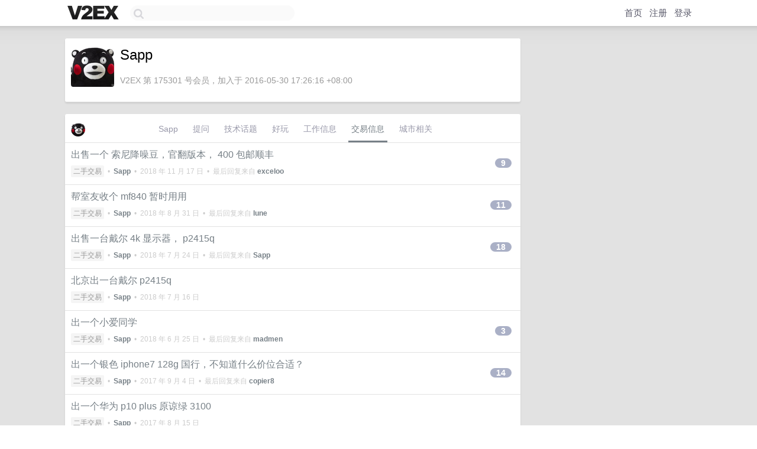

--- FILE ---
content_type: text/html; charset=UTF-8
request_url: https://fast.v2ex.com/member/sapp/deals
body_size: 3793
content:
<!DOCTYPE html>
<html lang="zh-CN">
<head>
    <meta name="Content-Type" content="text/html;charset=utf-8">
    <meta name="Referrer" content="unsafe-url">
    <meta content="True" name="HandheldFriendly">
    
    <meta name="theme-color" content="#ffffff">
    
    
    <meta name="apple-mobile-web-app-capable" content="yes" />
<meta name="mobile-web-app-capable" content="yes" />
<meta name="detectify-verification" content="d0264f228155c7a1f72c3d91c17ce8fb" />
<meta name="p:domain_verify" content="b87e3b55b409494aab88c1610b05a5f0"/>
<meta name="alexaVerifyID" content="OFc8dmwZo7ttU4UCnDh1rKDtLlY" />
<meta name="baidu-site-verification" content="D00WizvYyr" />
<meta name="msvalidate.01" content="D9B08FEA08E3DA402BF07ABAB61D77DE" />
<meta property="wb:webmaster" content="f2f4cb229bda06a4" />
<meta name="google-site-verification" content="LM_cJR94XJIqcYJeOCscGVMWdaRUvmyz6cVOqkFplaU" />
<meta name="wwads-cn-verify" content="c8ffe9a587b126f152ed3d89a146b445" />
<script type="text/javascript" src="https://cdn.wwads.cn/js/makemoney.js" async></script>
<script async src="https://pagead2.googlesyndication.com/pagead/js/adsbygoogle.js?client=ca-pub-5060390720525238"
     crossorigin="anonymous"></script>
    
    <title>V2EX › Sapp › 交易信息 </title>
    <link rel="dns-prefetch" href="https://static.v2ex.com/" />
<link rel="dns-prefetch" href="https://cdn.v2ex.com/" />
<link rel="dns-prefetch" href="https://i.v2ex.co/" />
<link rel="dns-prefetch" href="https://www.google-analytics.com/" />    
    <style>
        body {
            min-width: 820px;
            font-family: "Helvetica Neue", "Luxi Sans", "Segoe UI", "Hiragino Sans GB", "Microsoft Yahei", sans-serif, "Apple Logo";
        }
    </style>
    <link rel="stylesheet" type="text/css" media="screen" href="/assets/c5cbeb747d47558e3043308a6db51d2046fbbcae-combo.css?t=1768954800">
    
    <script>
        const SITE_NIGHT = 0;
    </script>
    <link rel="stylesheet" href="/static/css/vendor/tomorrow.css?v=3c006808236080a5d98ba4e64b8f323f" type="text/css">
    
    <link rel="icon" sizes="192x192" href="/static/icon-192.png">
    <link rel="apple-touch-icon" sizes="180x180" href="/static/apple-touch-icon-180.png?v=91e795b8b5d9e2cbf2d886c3d4b7d63c">
    
    <link rel="shortcut icon" href="/static/favicon.ico" type="image/png">
    
    
    <link rel="manifest" href="/manifest.webmanifest">
    <script>
        const LANG = 'zhcn';
        const FEATURES = ['search', 'favorite-nodes-sort'];
    </script>
    <script src="/assets/e018fd2b900d7499242ac6e8286c94e0e0cc8e0d-combo.js?t=1768954800" defer></script>
    <meta name="description" content="">
    
    
    
    
    
</head>
<body>
    
    
    <div id="Top">
        <div class="content">
            <div class="site-nav">
                <a href="/" name="top" title="way to explore"><div id="Logo"></div></a>
                <div id="search-container">
                    <input id="search" type="text" maxlength="128" autocomplete="off" tabindex="1">
                    <div id="search-result" class="box"></div>
                </div>
                <div class="tools" >
                
                    <a href="/" class="top">首页</a>
                    <a href="/signup" class="top">注册</a>
                    <a href="/signin" class="top">登录</a>
                
                </div>
            </div>
        </div>
    </div>
    
    <div id="Wrapper">
        <div class="content">
            
            <div id="Leftbar"></div>
            <div id="Rightbar">
                <div class="sep20"></div>
                

            </div>
            <div id="Main">
                <div class="sep20"></div>
                
<div class="box">
    <div class="cell">
    <table cellpadding="0" cellspacing="0" border="0" width="100%">
        <tr>
            <td width="73" valign="top" align="center"><img src="https://cdn.v2ex.com/avatar/6e9a/36f6/175301_large.png?m=1630907881" class="avatar" border="0" align="default" alt="Sapp" data-uid="175301" /><div class="sep10"></div></td>
            <td width="10"></td>
            <td width="auto" valign="top" align="left">
                <div class="fr">
                
                
                </div>
                <h1 style="margin-bottom: 5px;">Sapp</h1>
                
                <span class="bigger"></span>
                
                <div class="sep10"></div>
                <span class="gray">V2EX 第 175301 号会员，加入于 2016-05-30 17:26:16 +08:00
                
                
                </span>
                
            </td>
        </tr>
    </table>
    <div class="sep5"></div>
</div>
</div>
<div class="sep20"></div>
<div class="box">
    <div class="cell_tabs flex-one-row">
        <div>
            <img src="https://cdn.v2ex.com/avatar/6e9a/36f6/175301_normal.png?m=1630907881" width="24" style="border-radius: 24px; margin-top: -2px;" border="0" />
        </div>
        <div style="flex: 1">
        <a href="/member/sapp" class="cell_tab">Sapp</a><a href="/member/sapp/qna" class="cell_tab">提问</a><a href="/member/sapp/tech" class="cell_tab">技术话题</a><a href="/member/sapp/play" class="cell_tab">好玩</a><a href="/member/sapp/jobs" class="cell_tab">工作信息</a><a href="/member/sapp/deals" class="cell_tab_current">交易信息</a><a href="/member/sapp/city" class="cell_tab">城市相关</a>
        </div>
    </div>
    
        











<div class="cell item" style="">
    <table cellpadding="0" cellspacing="0" border="0" width="100%">
        <tr>
            
            <td width="auto" valign="middle"><span class="item_title"><a href="/t/508458#reply9" class="topic-link" id="topic-link-508458">出售一个 索尼降噪豆，官翻版本， 400 包邮顺丰</a></span>
            <div class="sep5"></div>
            <span class="topic_info"><div class="votes"></div><a class="node" href="/go/all4all">二手交易</a> &nbsp;•&nbsp; <strong><a href="/member/Sapp">Sapp</a></strong> &nbsp;•&nbsp; <span title="2018-11-17 12:16:42 +08:00">2018 年 11 月 17 日</span> &nbsp;•&nbsp; 最后回复来自 <strong><a href="/member/exceloo">exceloo</a></strong></span>
            </td>
            <td width="70" align="right" valign="middle">
                
                <a href="/t/508458#reply9" class="count_livid">9</a>
                
            </td>
        </tr>
    </table>
</div>














<div class="cell item" style="">
    <table cellpadding="0" cellspacing="0" border="0" width="100%">
        <tr>
            
            <td width="auto" valign="middle"><span class="item_title"><a href="/t/484433#reply11" class="topic-link" id="topic-link-484433">帮室友收个 mf840 暂时用用</a></span>
            <div class="sep5"></div>
            <span class="topic_info"><div class="votes"></div><a class="node" href="/go/all4all">二手交易</a> &nbsp;•&nbsp; <strong><a href="/member/Sapp">Sapp</a></strong> &nbsp;•&nbsp; <span title="2018-08-31 15:27:19 +08:00">2018 年 8 月 31 日</span> &nbsp;•&nbsp; 最后回复来自 <strong><a href="/member/lune">lune</a></strong></span>
            </td>
            <td width="70" align="right" valign="middle">
                
                <a href="/t/484433#reply11" class="count_livid">11</a>
                
            </td>
        </tr>
    </table>
</div>














<div class="cell item" style="">
    <table cellpadding="0" cellspacing="0" border="0" width="100%">
        <tr>
            
            <td width="auto" valign="middle"><span class="item_title"><a href="/t/473112#reply18" class="topic-link" id="topic-link-473112">出售一台戴尔 4k 显示器， p2415q</a></span>
            <div class="sep5"></div>
            <span class="topic_info"><div class="votes"></div><a class="node" href="/go/all4all">二手交易</a> &nbsp;•&nbsp; <strong><a href="/member/Sapp">Sapp</a></strong> &nbsp;•&nbsp; <span title="2018-07-24 23:56:31 +08:00">2018 年 7 月 24 日</span> &nbsp;•&nbsp; 最后回复来自 <strong><a href="/member/Sapp">Sapp</a></strong></span>
            </td>
            <td width="70" align="right" valign="middle">
                
                <a href="/t/473112#reply18" class="count_livid">18</a>
                
            </td>
        </tr>
    </table>
</div>














<div class="cell item" style="">
    <table cellpadding="0" cellspacing="0" border="0" width="100%">
        <tr>
            
            <td width="auto" valign="middle"><span class="item_title"><a href="/t/471333#reply0" class="topic-link" id="topic-link-471333">北京出一台戴尔 p2415q</a></span>
            <div class="sep5"></div>
            <span class="topic_info"><div class="votes"></div><a class="node" href="/go/all4all">二手交易</a> &nbsp;•&nbsp; <strong><a href="/member/Sapp">Sapp</a></strong> &nbsp;•&nbsp; <span title="2018-07-16 17:54:58 +08:00">2018 年 7 月 16 日</span></span>
            </td>
            <td width="70" align="right" valign="middle">
                
            </td>
        </tr>
    </table>
</div>














<div class="cell item" style="">
    <table cellpadding="0" cellspacing="0" border="0" width="100%">
        <tr>
            
            <td width="auto" valign="middle"><span class="item_title"><a href="/t/465471#reply3" class="topic-link" id="topic-link-465471">出一个小爱同学</a></span>
            <div class="sep5"></div>
            <span class="topic_info"><div class="votes"></div><a class="node" href="/go/all4all">二手交易</a> &nbsp;•&nbsp; <strong><a href="/member/Sapp">Sapp</a></strong> &nbsp;•&nbsp; <span title="2018-06-25 12:02:15 +08:00">2018 年 6 月 25 日</span> &nbsp;•&nbsp; 最后回复来自 <strong><a href="/member/madmen">madmen</a></strong></span>
            </td>
            <td width="70" align="right" valign="middle">
                
                <a href="/t/465471#reply3" class="count_livid">3</a>
                
            </td>
        </tr>
    </table>
</div>














<div class="cell item" style="">
    <table cellpadding="0" cellspacing="0" border="0" width="100%">
        <tr>
            
            <td width="auto" valign="middle"><span class="item_title"><a href="/t/387859#reply14" class="topic-link" id="topic-link-387859">出一个银色 iphone7 128g 国行，不知道什么价位合适？</a></span>
            <div class="sep5"></div>
            <span class="topic_info"><div class="votes"></div><a class="node" href="/go/all4all">二手交易</a> &nbsp;•&nbsp; <strong><a href="/member/Sapp">Sapp</a></strong> &nbsp;•&nbsp; <span title="2017-09-04 14:33:38 +08:00">2017 年 9 月 4 日</span> &nbsp;•&nbsp; 最后回复来自 <strong><a href="/member/copier8">copier8</a></strong></span>
            </td>
            <td width="70" align="right" valign="middle">
                
                <a href="/t/387859#reply14" class="count_livid">14</a>
                
            </td>
        </tr>
    </table>
</div>














<div class="cell item" style="">
    <table cellpadding="0" cellspacing="0" border="0" width="100%">
        <tr>
            
            <td width="auto" valign="middle"><span class="item_title"><a href="/t/383244#reply0" class="topic-link" id="topic-link-383244">出一个华为 p10 plus 原谅绿 3100</a></span>
            <div class="sep5"></div>
            <span class="topic_info"><div class="votes"></div><a class="node" href="/go/all4all">二手交易</a> &nbsp;•&nbsp; <strong><a href="/member/Sapp">Sapp</a></strong> &nbsp;•&nbsp; <span title="2017-08-15 23:11:02 +08:00">2017 年 8 月 15 日</span></span>
            </td>
            <td width="70" align="right" valign="middle">
                
            </td>
        </tr>
    </table>
</div>














<div class="cell item" style="">
    <table cellpadding="0" cellspacing="0" border="0" width="100%">
        <tr>
            
            <td width="auto" valign="middle"><span class="item_title"><a href="/t/380652#reply20" class="topic-link" id="topic-link-380652">出售两块京东 GTX1060 3G，只上过一次机，前天买的，基本全新。</a></span>
            <div class="sep5"></div>
            <span class="topic_info"><div class="votes"></div><a class="node" href="/go/all4all">二手交易</a> &nbsp;•&nbsp; <strong><a href="/member/Sapp">Sapp</a></strong> &nbsp;•&nbsp; <span title="2017-08-07 20:53:24 +08:00">2017 年 8 月 7 日</span> &nbsp;•&nbsp; 最后回复来自 <strong><a href="/member/Sapp">Sapp</a></strong></span>
            </td>
            <td width="70" align="right" valign="middle">
                
                <a href="/t/380652#reply20" class="count_livid">20</a>
                
            </td>
        </tr>
    </table>
</div>














<div class="cell item" style="">
    <table cellpadding="0" cellspacing="0" border="0" width="100%">
        <tr>
            
            <td width="auto" valign="middle"><span class="item_title"><a href="/t/359543#reply19" class="topic-link" id="topic-link-359543">现在 ps4 卖多少合适？上个月买的</a></span>
            <div class="sep5"></div>
            <span class="topic_info"><div class="votes"></div><a class="node" href="/go/all4all">二手交易</a> &nbsp;•&nbsp; <strong><a href="/member/Sapp">Sapp</a></strong> &nbsp;•&nbsp; <span title="2017-05-09 09:43:05 +08:00">2017 年 5 月 9 日</span> &nbsp;•&nbsp; 最后回复来自 <strong><a href="/member/derrick1">derrick1</a></strong></span>
            </td>
            <td width="70" align="right" valign="middle">
                
                <a href="/t/359543#reply19" class="count_livid">19</a>
                
            </td>
        </tr>
    </table>
</div>



    
</div>

            </div>
            
            
        </div>
        <div class="c"></div>
        <div class="sep20"></div>
    </div>
    <div id="Bottom">
        <div class="content">
            <div class="inner">
                <div class="sep10"></div>
                    <div class="fr">
                        <a href="https://www.digitalocean.com/?refcode=1b51f1a7651d" target="_blank"><div id="DigitalOcean"></div></a>
                    </div>
                    <strong><a href="/about" class="dark" target="_self">关于</a> &nbsp; <span class="snow">·</span> &nbsp; <a href="/help" class="dark" target="_self">帮助文档</a> &nbsp; <span class="snow">·</span> &nbsp; <a href="/pro/about" class="dark" target="_self">自助推广系统</a> &nbsp; <span class="snow">·</span> &nbsp; <a href="https://blog.v2ex.com/" class="dark" target="_blank">博客</a> &nbsp; <span class="snow">·</span> &nbsp; <a href="/help/api" class="dark" target="_self">API</a> &nbsp; <span class="snow">·</span> &nbsp; <a href="/faq" class="dark" target="_self">FAQ</a> &nbsp; <span class="snow">·</span> &nbsp; <a href="/solana" class="dark" target="_self">Solana</a> &nbsp; <span class="snow">·</span> &nbsp; 2933 人在线</strong> &nbsp; <span class="fade">最高记录 6679</span> &nbsp; <span class="snow">·</span> &nbsp; <a href="/select/language" class="f11"><img src="/static/img/language.png?v=6a5cfa731dc71a3769f6daace6784739" width="16" align="absmiddle" id="ico-select-language" /> &nbsp; Select Language</a>
                    <div class="sep20"></div>
                    创意工作者们的社区
                    <div class="sep5"></div>
                    World is powered by solitude
                    <div class="sep20"></div>
                    <span class="small fade">VERSION: 3.9.8.5 · 18ms · <a href="/worldclock#utc">UTC 00:20</a> · <a href="/worldclock#pvg">PVG 08:20</a> · <a href="/worldclock#lax">LAX 16:20</a> · <a href="/worldclock#jfk">JFK 19:20</a><br />♥ Do have faith in what you're doing.</span>
                <div class="sep10"></div>
            </div>
        </div>
    </div>

    

    

    
    <script src="/b/i/M3DOidINStqKdAdFf-82Q029E3pW34pXmITC6_FrB9u2xUL4Vx_ea0dGh2UX26QPpknoRF9JQu4qHc_BS-zanWSQhi8gzsKixPSAHSXx6Jr4ec8eaZ_3AFF7tQAddFwTcdNcjMbf5FY-enFsZYVAKUlEqFwUt1Loe5ELldDxEL0="></script>
    

    
    <script>
      (function(i,s,o,g,r,a,m){i['GoogleAnalyticsObject']=r;i[r]=i[r]||function(){
      (i[r].q=i[r].q||[]).push(arguments)},i[r].l=1*new Date();a=s.createElement(o),
      m=s.getElementsByTagName(o)[0];a.async=1;a.src=g;m.parentNode.insertBefore(a,m)
      })(window,document,'script','//www.google-analytics.com/analytics.js','ga');

      ga('create', 'UA-11940834-2', 'v2ex.com');
      ga('send', 'pageview');
      

    </script>
    

    
<button class="scroll-top" data-scroll="up" type="button"><span>❯<span></button>
</body>
</html>

--- FILE ---
content_type: text/html; charset=utf-8
request_url: https://www.google.com/recaptcha/api2/aframe
body_size: 249
content:
<!DOCTYPE HTML><html><head><meta http-equiv="content-type" content="text/html; charset=UTF-8"></head><body><script nonce="SifLfUZU9fSAd8WeemW9pA">/** Anti-fraud and anti-abuse applications only. See google.com/recaptcha */ try{var clients={'sodar':'https://pagead2.googlesyndication.com/pagead/sodar?'};window.addEventListener("message",function(a){try{if(a.source===window.parent){var b=JSON.parse(a.data);var c=clients[b['id']];if(c){var d=document.createElement('img');d.src=c+b['params']+'&rc='+(localStorage.getItem("rc::a")?sessionStorage.getItem("rc::b"):"");window.document.body.appendChild(d);sessionStorage.setItem("rc::e",parseInt(sessionStorage.getItem("rc::e")||0)+1);localStorage.setItem("rc::h",'1768954849600');}}}catch(b){}});window.parent.postMessage("_grecaptcha_ready", "*");}catch(b){}</script></body></html>